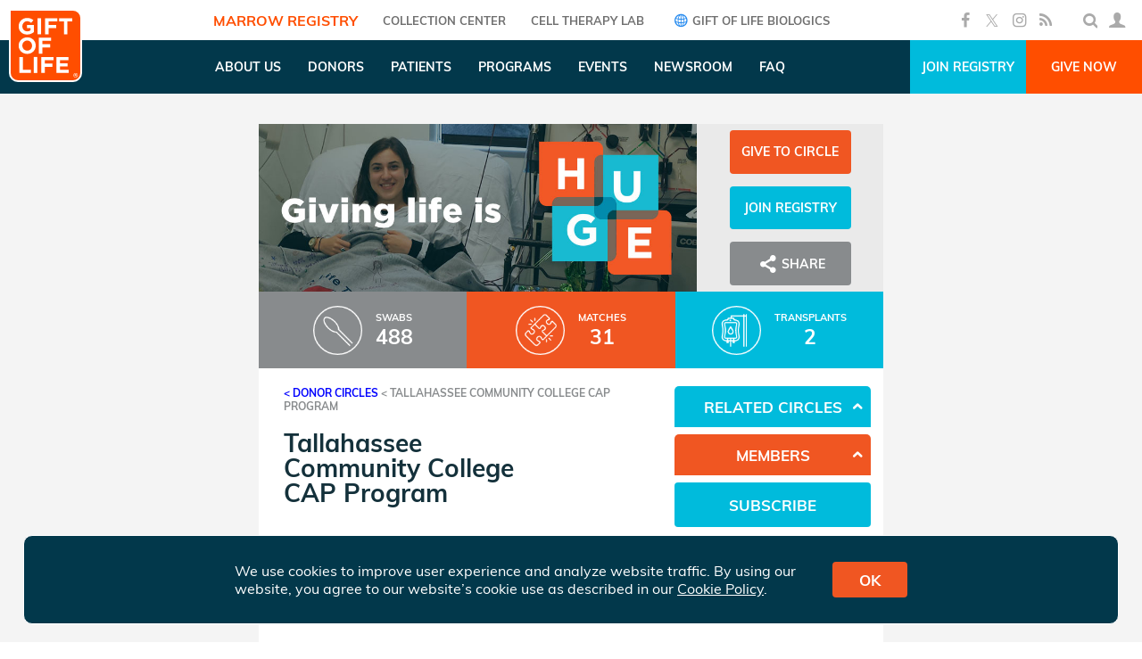

--- FILE ---
content_type: text/html; charset=utf-8
request_url: https://www.giftoflife.org/dc/Tallah
body_size: 35501
content:

<!DOCTYPE html>
<html>
<head>
    <meta charset="utf-8" />
    <meta name="viewport" content="width=device-width, initial-scale=1.0, maximum-scale=1, user-scalable=0">
    <meta property="og:type" content="website" />
    <meta property="og:title" content="Tallahassee Community College CAP Program" />
    <meta property="og:url" content="https://www.giftoflife.org/dc/tallah" />
        <meta name="Description" content="Please join our donor circle and become a member of the Gift of Life bone marrow registry. This registry provides children and adults who are sick with leukemia or lymphoma a chance to recover." />
        <meta property="og:description" content="Please join our donor circle and become a member of the Gift of Life bone marrow registry. This registry provides children and adults who are sick with leukemia or lymphoma a chance to recover." />
        <meta name="twitter:description" content="Please join our donor circle and become a member of the Gift of Life bone marrow registry. This registry provides children and adults who are sick with leukemia or lymphoma a chance to recover." />
            <meta property="og:image" content="https://www.giftoflife.org/data/image/dcbanners/badge-1.jpg" />
            <meta property="fb:app_id" content="119033609659" />
    <meta name="twitter:card" content="summary_large_image" />
    <meta name="twitter:site" content="@giftoflife" />
    <meta name="twitter:title" content="Tallahassee Community College CAP Program" />
    <meta name="twitter:image" content="https://www.giftoflife.org/data/image/dcbanners/badge-1.jpg" />
    <link rel="canonical" href="https://www.giftoflife.org/dc/tallah" />

    <title>Tallahassee Community College CAP Program - Gift of Life</title>
    <link href="/res/fonts/fontello/css/fontello.css" rel="stylesheet" />
    <link href="/res/plugins/datetimepicker/jquery.datetimepicker.min.css" rel="stylesheet" />
    <link href="/res/css/site.css?v=8" rel="stylesheet" />
    <link rel="icon" href="/favicon.ico" />
    <style>
            body .std-banner {height: 22.222222222222222222222222222vw;} 
            body .std-banner.hp {height: 25vw;} 
            @media(max-width:480px){
                body .std-banner.has-mob { height: 100vw; }
                body .std-banner.hp.has-mob { height: 100vw; }
            }
    </style>
    
    <link href="/res/plugins/slick/slick.css" rel="stylesheet" />
    <link href="/res/css/dc.css?v=1" rel="stylesheet" />

    <!-- Google tag (gtag.js) -->
    <script async src="https://www.googletagmanager.com/gtag/js?id=G-PRNBE0MCSP"></script>
    <script>window.dataLayer = window.dataLayer || []; function gtag() { dataLayer.push(arguments); } gtag('js', new Date()); gtag('config', 'G-PRNBE0MCSP');</script>
    <!-- Google Tag Manager -->
    <script>
        (function (w, d, s, l, i) {
            w[l] = w[l] || []; w[l].push({
                'gtm.start':
                    new Date().getTime(), event: 'gtm.js'
            }); var f = d.getElementsByTagName(s)[0],
                j = d.createElement(s), dl = l != 'dataLayer' ? '&l=' + l : ''; j.async = true; j.src =
                    'https://www.googletagmanager.com/gtm.js?id=' + i + dl; f.parentNode.insertBefore(j, f);
        })(window, document, 'script', 'dataLayer', 'GTM-PJ895K4W');
    </script>
    <!-- End Google Tag Manager -->
    <!-- Facebook Pixel Code -->
    <script>!function(e,n,t,o,c,s,a){e.fbq||(c=e.fbq=function(){c.callMethod?c.callMethod.apply(c,arguments):c.queue.push(arguments)},e._fbq||(e._fbq=c),c.push=c,c.loaded=!0,c.version='2.0',c.queue=[],(s=n.createElement(t)).async=!0,s.src='https://connect.facebook.net/en_US/fbevents.js',(a=n.getElementsByTagName(t)[0]).parentNode.insertBefore(s,a))}(window,document,'script'); fbq('init', '170239503773748'); fbq('track', 'PageView');</script>
    <!-- Global site tag (gtag.js) - Google Ads: 952424754 -->
    <script async src="https://www.googletagmanager.com/gtag/js?id=AW-952424754"></script>
    <script>
        window.dataLayer = window.dataLayer || [];
        function gtag() { dataLayer.push(arguments); }
        gtag('js', new Date());
        gtag('config', 'AW-952424754');
    </script>
    <!-- Global site tag (gtag.js) - Google Ads: 784963027 -->
    <script async src="https://www.googletagmanager.com/gtag/js?id=AW-784963027"></script>
    <script>
        window.dataLayer = window.dataLayer || [];
        function gtag() { dataLayer.push(arguments); }
        gtag('js', new Date());
        gtag('config', 'AW-784963027');
    </script>
    <!-- adroll -->
    <script type="text/javascript">
        adroll_adv_id = "CEVAK4VAD5CYZKRWUNRRHM";
        adroll_pix_id = "TBJP25Q3LRHYLJ6B4WFMOF";
        adroll_version = "2.0";
        (function (w, d, e, o, a) {
            w.__adroll_loaded = true;
            w.adroll = w.adroll || [];
            w.adroll.f = ['setProperties', 'identify', 'track'];
            var roundtripUrl = "https://s.adroll.com/j/" + adroll_adv_id
                + "/roundtrip.js";
            for (a = 0; a < w.adroll.f.length; a++) {
                w.adroll[w.adroll.f[a]] = w.adroll[w.adroll.f[a]] || (function (n) {
                    return function () {
                        w.adroll.push([n, arguments])
                    }
                })(w.adroll.f[a])
            }
            e = d.createElement('script');
            o = d.getElementsByTagName('script')[0];
            e.async = 1;
            e.src = roundtripUrl;
            o.parentNode.insertBefore(e, o);
        })(window, document);
        adroll.track("pageView");
    </script>

    <!-- Snap Pixel Code -->
    <script type='text/javascript'>(function (e, t, n) { if (e.snaptr) return; var a = e.snaptr = function () { a.handleRequest ? a.handleRequest.apply(a, arguments) : a.queue.push(arguments) }; a.queue = []; var s = 'script'; r = t.createElement(s); r.async = !0; r.src = n; var u = t.getElementsByTagName(s)[0]; u.parentNode.insertBefore(r, u); })(window, document, 'https://sc-static.net/scevent.min.js'); snaptr('init', '2862e8c3-4f8a-4017-9991-ed7721b33b24', { 'user_email': '__INSERT_USER_EMAIL__' }); snaptr('track', 'PAGE_VIEW');</script> <!-- End Snap Pixel Code -->
    <!-- TikTok Pixel Code -->
    <script>!function (w, d, t) { w.TiktokAnalyticsObject = t; var ttq = w[t] = w[t] || []; ttq.methods = ["page", "track", "identify", "instances", "debug", "on", "off", "once", "ready", "alias", "group", "enableCookie", "disableCookie"], ttq.setAndDefer = function (t, e) { t[e] = function () { t.push([e].concat(Array.prototype.slice.call(arguments, 0))) } }; for (var i = 0; i < ttq.methods.length; i++)ttq.setAndDefer(ttq, ttq.methods[i]); ttq.instance = function (t) { for (var e = ttq._i[t] || [], n = 0; n < ttq.methods.length; n++)ttq.setAndDefer(e, ttq.methods[n]); return e }, ttq.load = function (e, n) { var i = "https://analytics.tiktok.com/i18n/pixel/events.js"; ttq._i = ttq._i || {}, ttq._i[e] = [], ttq._i[e]._u = i, ttq._t = ttq._t || {}, ttq._t[e] = +new Date, ttq._o = ttq._o || {}, ttq._o[e] = n || {}; var o = document.createElement("script"); o.type = "text/javascript", o.async = !0, o.src = i + "?sdkid=" + e + "&lib=" + t; var a = document.getElementsByTagName("script")[0]; a.parentNode.insertBefore(o, a) }; ttq.load('CKBHPHBC77U1O76T8TV0'); ttq.page(); }(window, document, 'ttq');</script>
</head>
<body class="">
    <!-- Google Tag Manager (noscript) -->
    <noscript>
        <iframe src="https://www.googletagmanager.com/ns.html?id=GTM-PJ895K4W"
                height="0" width="0" style="display:none;visibility:hidden"></iframe>
    </noscript>
    <!-- End Google Tag Manager (noscript) -->

    <!-- ClickCease.com tracking-->
    <script type='text/javascript'>
        var script = document.createElement('script');
        script.async = true; script.type = 'text/javascript';
        var target = 'https://www.clickcease.com/monitor/stat.js';
        script.src = target; var elem = document.head; elem.appendChild(script);
    </script>
    <noscript>
        <a href='https://www.clickcease.com' rel='nofollow'><img src='https://monitor.clickcease.com' alt='ClickCease' /></a>
    </noscript>
    <!-- ClickCease.com tracking-->
    <div id="fb-root"></div>
    <script>!function(e,n,o){var t,s=e.getElementsByTagName(n)[0];e.getElementById(o)||((t=e.createElement(n)).id=o,t.src='//connect.facebook.net/en_US/sdk.js#xfbml=1&version=v2.5&appId=119033609659',s.parentNode.insertBefore(t,s))}(document,'script','facebook-jssdk');</script>
        <header id="header-a">
            <a href="/" class="logo-w">
                <img class="logo" src="/res/img/logo-top.png" />
            </a>
            <div class="menu">
                <a class="entry active" href="/">Marrow Registry</a>
                <a class="entry " href="/cc">COLLECTION CENTER</a>
                <a class="entry " href="/celltherapy">Cell Therapy Lab</a>
                <a class="entry" href="https://www.giftoflifebio.com" target="_blank"><i class="icon-globe"></i> Gift of Life Biologics</a>
            </div>
            <div class="r">
                <div class="social">
                    <a class="i icon-facebook" href="https://www.facebook.com/giftoflife" target="_blank"></a>
                    <a class="i icon-x-social" href="https://twitter.com/giftoflife" target="_blank"></a>
                    <a class="i icon-instagram" href="https://www.instagram.com/giftoflifemarrowregistry/" target="_blank"></a>
                    <a class="i icon-rss" href="/rss/huge.xml" target="_blank"></a>
                </div>
                <div class="user-w">
                    <div class="i-w" id="search-box">
                        <div class="size">
                            <form class="w">
                                <i class="icon-search"></i>
                                <input type="text" class="term" />
                                <i class="icon-right-open close"></i>
                            </form>
                        </div>
                    </div>
                    <div class="i-w " id="login-icon">
                        <div class="i icon-user"></div>
                        <div class="submenu">
                            <a class="name page" href="/user"></a>
                            <a class="page" href="/user">Dashboard <i class="icon-right-open"></i></a>
                            <a class="page" href="/user/changepassword">Change Password <i class="icon-right-open"></i></a>
                            <a class="page" href="/login/logout">Logout <i class="icon-cancel"></i></a>
                        </div>
                    </div>
                </div>
            </div>
        </header>
        <header id="header-b">
            <a href="/" class="logo-w">
                <img class="logo" src="/res/img/logo-marrow.png" />
            </a>
            <div class="menu">
                        <div class="entry has-pages ">
                            <div class="title">About Us</div>
                            <div class="submenu">
                                    <a class="page " href="/about/whoweare">Who We Are</a>
                                    <a class="page " href="/about/leadership">Leadership</a>
                                    <a class="page " href="/about/credentials">Credentials</a>
                                    <a class="page " href="/about/partners">Partners</a>
                                    <a class="page " href="/about/transplantcenters">Transplant Centers</a>
                                    <a class="page " href="/about/collectioncenters">Collection Centers</a>
                                    <a class="page " href="/about/awards">Awards</a>
                                    <a class="page " href="/about/history">History</a>
                                    <a class="page " href="/about/financials">Financials</a>
                                    <a class="page " href="/contrib#makecontribtoday">Donate</a>
                                    <a class="page " href="/about/careers">Careers</a>
                                    <a class="page " href="/about/contact">Contact Us</a>
                            </div>
                        </div>
                        <div class="entry has-pages ">
                            <div class="title">Donors</div>
                            <div class="submenu">
                                    <a class="page " href="/donors/diversity">Diversity</a>
                                    <a class="page " href="/donors/donationprocess1">Donation Process</a>
                                    <a class="page " href="/donors/eligibility">Donor Eligibility</a>
                                    <a class="page " href="/donors/am-i-registered">Am I in the Registry?</a>
                                    <a class="page " href="/donors/research">Donating for Research</a>
                            </div>
                        </div>
                        <div class="entry has-pages ">
                            <div class="title">Patients</div>
                            <div class="submenu">
                                    <a class="page " href="/patients">Family Resources</a>
                                    <a class="page " href="/patients#section-2">Finding a Match</a>
                                    <a class="page " href="/patients#section-3">Donor Search</a>
                            </div>
                        </div>
                        <div class="entry has-pages ">
                            <div class="title">Programs</div>
                            <div class="submenu">
                                    <a class="page " href="/programs/getinvolved">Get Involved</a>
                                    <a class="page " href="/donorcircles">Donor Circles</a>
                                    <a class="page " href="/programs/volunteernetwork">Volunteer Network</a>
                                    <a class="page " href="/programs/youngprofessionals">Young Professionals</a>
                                    <a class="page " href="/programs/heroessociety">Heroes Society</a>
                                    <a class="page " href="/programs/corporatepartnerprogram">Corporate Partner Program</a>
                                    <a class="page " href="/programs/cap">Campus Ambassador Program</a>
                            </div>
                        </div>
                        <div class="entry has-pages ">
                            <div class="title">Events</div>
                            <div class="submenu">
                                    <a class="page " href="/events">Upcoming Events</a>
                                    <a class="page " href="/donors/recruitment">Donor Recruitment Events</a>
                                    <a class="page " href="/stepsforlife">Steps for Life 5K</a>
                                    <a class="page " href="/events/cocktails">Cocktails &amp; Conversation</a>
                                    <a class="page " href="/events/gala">Gala</a>
                                    <a class="page " href="/events/celebratinglife">Celebrating Life</a>
                            </div>
                        </div>
                        <div class="entry has-pages ">
                            <div class="title">Newsroom</div>
                            <div class="submenu">
                                    <a class="page " href="/posts/stories">Stories</a>
                                    <a class="page " href="/posts/mediacoverage">Media Coverage</a>
                                    <a class="page " href="/media/press">Press Releases</a>
                                    <a class="page " href="/media/kit">Media</a>
                                    <a class="page " href="/media/photogallery">Photo Gallery</a>
                                    <a class="page " href="/media/videogallery">Video Gallery</a>
                            </div>
                        </div>
                        <div class="entry">
                            <a class="title " href="/about/faq">FAQ</a>
                        </div>
            </div>
            <div class="r">
                <a class="link join" href="/register?SPCODEPrm=Tallah">Join Registry</a>
                <a class="link give" href="/contrib?mdcid=3381&amp;fromurl=/dc/Tallah">Give Now</a>
            </div>
        </header>
        <header id="header-mob">
            <div class="logo-burger">
                <a href="/" class="logo-w">
                    <img class="logo" src="/res/img/logo-marrow.png" />
                </a>
                <i class="icon-menu burger icon"></i>
                <i class="icon-cancel close icon"></i>
            </div>
            <div class="btns">
                <a class="link join" href="/register?SPCODEPrm=Tallah">Join Registry</a>
                <a class="link give" href="/contrib?mdcid=3381&amp;fromurl=/dc/Tallah">Give Now</a>
            </div>
        </header>
        <div id="menu-mob-1" class="menu-mob">
                <div class="row top">
                    <div class="login i-t">
                        <i class="icon-user icon"></i>
                        <span>MEMBER LOGIN</span>
                    </div>
                </div>
            <form class="search">
                <input type="text" placeholder="SEARCH" class="term" />
                <button type="submit" class="icon-search"></button>
            </form>
            <div class="social">
                <a class="i icon-facebook" href="https://www.facebook.com/giftoflife" target="_blank"></a>
                <a class="i icon-x-social" href="https://twitter.com/giftoflife" target="_blank"></a>
                <a class="i icon-instagram" href="https://www.instagram.com/giftoflifemarrowregistry/" target="_blank"></a>
                <a class="i icon-rss"></a>
            </div>
        </div>
        <div id="menu-mob-2" class="menu-mob">
            <div class="row top">
                <div class="back i-t">
                    <i class="icon-left-open icon"></i>
                    <span>BACK</span>
                </div>
            </div>
        </div>

    


<div id="dc-w">
    <div id="dc">
        <div class="o dis-none bk-g3" id="dc-cover"></div>
        <div id="banner-w">
            <div id="main-img-share">
                <div id="main-img-w">
                    <img src="/data/image/dcbanners/badge-1.jpg" />
                </div>
                <div class="bk-g3" id="share-dc-w">
                        <a class="btn-g bk-o give" href="/contrib?mdcid=3381&amp;fromurl=/dc/Tallah">Give to Circle</a>
                                            <a class="btn-g bk-bl join" href="/register?SPCODEPrm=Tallah">Join Registry</a>
                    <a class="btn-g bk-g1 share"><i class="icon-share"></i> Share</a>
                </div>
            </div>
                            <div class="" id="dc-stats">
                                            <div class="stat swabs">
                            <img class="i" src="/res/img/dcs/swabs.png" />
                            <div class="c">
                                <div class="lbl">Swabs</div>
                                <div class="text">488</div>
                            </div>
                        </div>
                        <div class="bk-o stat">
                            <img class="i" src="/res/img/dcs/matches.png" />
                            <div class="c">
                                <div class="lbl">Matches <span class="for-others">for others</span></div>
                                <div class="text">31</div>
                            </div>
                        </div>
                        <div class="bk-bl stat">
                            <img class="i" src="/res/img/dcs/transplants.png" />
                            <div class="c">
                                <div class="lbl">Transplants <span class="for-others">for others</span></div>
                                <div class="text">2</div>
                            </div>
                        </div>
                </div>
        </div>
        <div id="bio-container">
            <div id="main-w">
                <div id="main-part">
                    <div id="breadcrumbs" class="cl-g1">
                        <a class="cl-g1" href="/donorcircles">&lt; Donor Circles</a>
                        &lt;
                            <span>Tallahassee Community College CAP Program</span>
                    </div>
                        <div class="c-row" id="heading-row">
                            <div class="main-cell">
                                <h2>Tallahassee Community College CAP Program</h2>
                                    <h3>at <a href="/dc/CAP1" class="plain cl-bl">Campus Ambassador Program</a></h3>
                            </div>
                        </div>
                        <div class="c-row" id="bio-row">
                            <div class="main-cell">
                                <div id="bio-toolbar"></div>
                                <div id="bio"><p>Please join our donor circle and become a member of the Gift of Life bone marrow registry. This registry provides children and adults who are sick with leukemia or lymphoma a chance to recover. You could save a life!</p></div>
                            </div>
                        </div>
                        <div id="comments-count" class="cl-o ">Comments (<span class="count">0</span>)</div>
                        <div id="comments" class="dis-none">
                            <h3>Comments</h3>
                            <div class="list"></div>
                            <div class="new-comment">
                                <textarea rows="5" placeholder="Enter your comment..."></textarea>
                                <button type="button" class="btn-g bk-bl">Post</button>
                                    <label><input type="checkbox" class="join" /> Join Donor Circle</label>
                            </div>
                        </div>
                </div>
                <div id="right-side">
                                                                                        <div class="right-box">
                                <div class="header bk-bl">Related Circles</div>
                                <div class="part">
                                        <div class="item">
                                            <a href="/dc/KatieRic1">Katie Ricketson&#39;s Donor Circle</a>
                                        </div>
                                </div>
                            </div>
                                                                                <div id="members-list" class="right-box ">
                        <div class="header bk-o"> Members</div>
                            <div class="part list">
                                    <div class="item">Traci Ackerman (owner)</div>
                            </div>
                    </div>
                        <button type="button" id="join-dc" class="btn-g bk-bl">Subscribe</button>
                </div>
            </div>
        </div>
            <div id="blogs">
                <h2>UPDATES</h2>
                <div class="list"></div>
            </div>
                
    </div>
</div>

<div class="dialog" id="new-campaign-d">
    <div class="c">
        <div class="modal-header">
            <h4 class="modal-title">New Campaign</h4>
        </div>
        <div class="modal-body">
            <p><label><input type="radio" checked name="campaign-type" value="11280" /> Regular Campaign</label></p>
            <p><label><input type="radio" name="campaign-type" value="11312" /> Focused Campaign</label></p>
            <p><label><input type="radio" name="campaign-type" value="11373" /> Sharp Campaign</label></p>
        </div>
        <div class="modal-footer">
            <button type="button" class="btn btn-primary create btn-g bk-o">Create</button>
        </div>
    </div>
</div>





        <footer id="footer">
            <div class="a">
                
                <div class="t">
                    <div class="contact">
                        <img class="logo" src="/res/img/logo-footer.png" />
                        <div class="contact-rows">
                            <div class="i-t address">
                                <i class="icon-location"></i>
                                <div class="img-w"></div>
                                <div class="t">
                                    5901 Broken Sound Pkwy NW<br />
                                    Suite 600<br />
                                    Boca Raton, FL 33487
                                </div>
                            </div>
                            <div class="i-t phone">
                                <i class="icon-phone"></i>
                                <div class="t">1.800.9.MARROW</div>
                            </div>
                            <div class="i-t email">
                                <i class="icon-mail"></i>
                                <div class="t">
                                    <a href="mailto:info@giftoflife.org">info@giftoflife.org</a>
                                </div>
                            </div>
                        </div>
                            <div class="join-w">
                                <a class="bk-o btn-g join" href="/public/subscribemailinglist">Join Mailing List</a>
                            </div>
                        <div class="social">
                            <a href="https://www.facebook.com/giftoflife" target="_blank" class="icon-facebook with-circle"></a>
                            <a href="https://twitter.com/giftoflife" target="_blank" class="icon-x-social with-circle"></a>
                            <a href="https://www.instagram.com/giftoflifemarrowregistry/" target="_blank" class="icon-instagram with-circle"></a>
                            <a href="https://www.linkedin.com/company/226503?trk=tyah&trkInfo=clickedVertical%3Acompany%2CclickedEntityId%3A226503%2Cidx%3A2-3-4%2CtarId%3A1466541163809%2Ctas%3Agift%20of%20life" target="_blank" class="icon-linkedin with-circle"></a>
                            <a href="https://www.youtube.com/user/giftoflifedotorg" target="_blank" class="icon-youtube-play with-circle"></a>
                        </div>
                    </div>
                        <div class="links">
                            <h4>Links</h4>
                            <div class="links">
                                <a href="/programs/getinvolved" class="link">Get Involved</a><br>
                                <a href="/about/whoweare" class="link">About Us</a><br>
                                <a href="/posts/stories" class="link">Stories</a><br>
                                <a href="/events" class="link">Drives &amp; Events</a><br>
                                <a href="/about/contact" class="link">Contact Us</a>
                            </div>
                        </div>
                        <div class="links">
                            <h4>Our Websites</h4>
                            <div class="links">

                                    <a class="link" href="/cc" target="_blank">Adelson Gift of Life-NMDP Collection Center</a><br>                                    
                                    <a class="link" href="https://www.giftoflifebio.com/" target="_blank">Gift of Life Biologics</a><br>                                    
                                    <a class="link" href="/celltherapy" target="_blank">Gift of Life Center for Cell and Gene Therapy</a><br>                                    
                                    <a class="link" href="https://www.matnaschaim.org/" target="_blank">Matnas Chaim</a><br>                                    
                            </div>
                        </div>
                </div>
                <div class="icons">
                    <div class="social">
                        <a href="https://www.facebook.com/giftoflife" target="_blank" class="icon-facebook with-circle"></a>
                        <a href="https://twitter.com/giftoflife" target="_blank" class="icon-x-social with-circle"></a>
                        <a href="https://www.instagram.com/giftoflifemarrowregistry/" target="_blank" class="icon-instagram with-circle"></a>
                        <a href="https://www.linkedin.com/company/226503?trk=tyah&trkInfo=clickedVertical%3Acompany%2CclickedEntityId%3A226503%2Cidx%3A2-3-4%2CtarId%3A1466541163809%2Ctas%3Agift%20of%20life" target="_blank" class="icon-linkedin with-circle"></a>
                        <a href="https://www.youtube.com/user/giftoflifedotorg" target="_blank" class="icon-youtube-play with-circle"></a>
                    </div>
                        <div class="badges">
                            <a class='badge' href='https://www.charitynavigator.org/ein/223131232#' target="_blank"><img src="/res/img/badge-1.png" /></a>
                            <a class='badge' href='https://www.opm.gov/combined-federal-campaign/' target="_blank"><img src="/res/img/badge-2.png" /></a>
                            <a class='badge' href='https://www.guidestar.org/profile/22-3131232' target="_blank"><img src="/res/img/badge-3.png" /></a>
                            <a class='badge' href='https://www.aabb.org/home' target="_blank"><img src="/res/img/badge-4.png" /></a>
                            <a class='badge' href=''><img src="/res/img/badge-5.png" /></a>
                            <a class='badge' href='https://share.wmda.info/display/WMDAREG/ION-1033' target="_blank"><img src="/res/img/badge-6.png" /></a>
                            <a class='badge' href='https://greatnonprofits.org/org/gift-of-life-marrow-registry/?badge=1' target="_blank"><img src="/res/img/badge-7.png" /></a>
                        </div>
                </div>
            </div>
            <div class="copyright-w">
                &copy; 2026 Gift of Life Marrow Registry Inc.<span class="hidden-xs">. All rights reserved |</span>
                <span class="links">
                    <a href="/about/termsofuse">Terms of Use</a> | <a href="/about/privacypolicy">Privacy Policy</a>
                </span>
            </div>
        </footer>

    <textarea id="copy-box"></textarea>
    <a id="sms-box"></a>

    <script>
        var globalData ={"websiteArea":1,"googleClientID":"494236367903-ong0gbaho4cnm8dd4j2o9q9hogriff4o.apps.googleusercontent.com","googleApiKey":"AIzaSyAxr2Q5vGsnfGcPV1MCc2T9PwIznvMc58I","facebookAppID":"119033609659","recaptchaKey":"6LdQkZ0UAAAAAKbEa58OlvTz-mlti_wbMwZ4Z9kS","menuItems":[{"title":"About Us","pages":[{"url":"/about/whoweare","t":"Who We Are"},{"url":"/about/leadership","t":"Leadership"},{"url":"/about/credentials","t":"Credentials"},{"url":"/about/partners","t":"Partners"},{"url":"/about/transplantcenters","t":"Transplant Centers"},{"url":"/about/collectioncenters","t":"Collection Centers"},{"url":"/about/awards","t":"Awards"},{"url":"/about/history","t":"History"},{"url":"/about/financials","t":"Financials"},{"url":"/contrib#makecontribtoday","t":"Donate"},{"url":"/about/careers","t":"Careers"},{"url":"/about/contact","t":"Contact Us"}]},{"title":"Donors","pages":[{"url":"/donors/diversity","t":"Diversity"},{"url":"/donors/donationprocess1","t":"Donation Process"},{"url":"/donors/eligibility","t":"Donor Eligibility"},{"url":"/donors/am-i-registered","t":"Am I in the Registry?"},{"url":"/donors/research","t":"Donating for Research"}]},{"title":"Patients","pages":[{"url":"/patients","t":"Family Resources"},{"url":"/patients#section-2","t":"Finding a Match"},{"url":"/patients#section-3","t":"Donor Search"}]},{"title":"Programs","pages":[{"url":"/programs/getinvolved","t":"Get Involved"},{"url":"/donorcircles","t":"Donor Circles"},{"url":"/programs/volunteernetwork","t":"Volunteer Network"},{"url":"/programs/youngprofessionals","t":"Young Professionals"},{"url":"/programs/heroessociety","t":"Heroes Society"},{"url":"/programs/corporatepartnerprogram","t":"Corporate Partner Program"},{"url":"/programs/cap","t":"Campus Ambassador Program"}]},{"title":"Events","pages":[{"url":"/events","t":"Upcoming Events"},{"url":"/donors/recruitment","t":"Donor Recruitment Events"},{"url":"/stepsforlife","t":"Steps for Life 5K"},{"url":"/events/cocktails","t":"Cocktails & Conversation"},{"url":"/events/gala","t":"Gala"},{"url":"/events/celebratinglife","t":"Celebrating Life"}]},{"title":"Newsroom","pages":[{"url":"/posts/stories","t":"Stories"},{"url":"/posts/mediacoverage","t":"Media Coverage"},{"url":"/media/press","t":"Press Releases"},{"url":"/media/kit","t":"Media"},{"url":"/media/photogallery","t":"Photo Gallery"},{"url":"/media/videogallery","t":"Video Gallery"}]},{"title":"FAQ","url":"/about/faq"}],"title":"Tallahassee Community College CAP Program","focused":false},
            isGOLWebsite = true,
            appRoot = '/'

    </script>
    <script src="/res/js/jquery.min.js"></script>
    <script src="/res/plugins/datetimepicker/jquery.datetimepicker.min.js?v=2"></script>
    <script src="/res/plugins/mask/jquery.mask.js"></script>
    <script src="/res/js/site.js?v=1"></script>

        
    <script>
    var mdcID = 3381, blogID=null, editMode=false,
        alias = "Tallah", domainName = "https://www.giftoflife.org/", pagePrefix = "dc/", isJoined = false,
        comments = [],
        donated = null, //we need TotalDonated if DisplayDollars or HasThermo
        goal = 0,
        goalDisplayed = false,
        dollarsDisplayed =false,
        forPatient = false,
        memberCount = 1;
    </script>
    <script src="/res/plugins/slick/slick.min.js"></script>
    <script src="/res/js/dc.js"></script>

    <script src="https://accounts.google.com/gsi/client" async defer></script>
    <script type="text/javascript" src="https://appleid.cdn-apple.com/appleauth/static/jsapi/appleid/1/en_US/appleid.auth.js"></script>
        <script>(function () { var s = document.createElement('script'); var h = document.querySelector('head') || document.body; s.src = 'https://acsbapp.com/apps/app/dist/js/app.js'; s.async = true; s.onload = function () { acsbJS.init({ statementLink: '', footerHtml: '', hideMobile: false, hideTrigger: false, disableBgProcess: false, language: 'en', position: 'right', leadColor: '#f05826', triggerColor: '#f05826', triggerRadius: '50%', triggerPositionX: 'right', triggerPositionY: 'bottom', triggerIcon: 'people', triggerSize: 'small', triggerOffsetX: 20, triggerOffsetY: 20, mobile: { triggerSize: 'small', triggerPositionX: 'right', triggerPositionY: 'bottom', triggerOffsetX: 10, triggerOffsetY: 0, triggerRadius: '50%' } }); }; h.appendChild(s); })();</script>
</body>
</html>